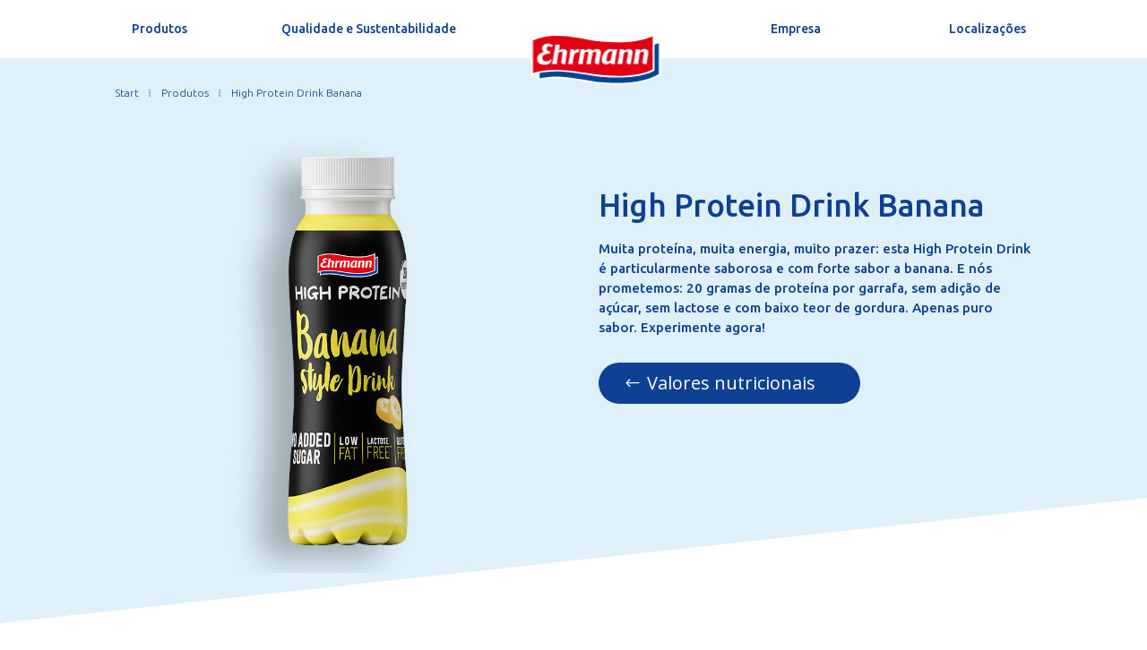

--- FILE ---
content_type: text/css
request_url: https://ehrmann.pt/wp-content/et-cache/905/et-core-unified-tb-21-tb-68-deferred-905.min.css?ver=1768411814
body_size: 828
content:
.et_pb_section_0_tb_footer.et_pb_section{background-color:#0E4094!important}.et_pb_row_0_tb_footer.et_pb_row{padding-top:27px!important;padding-top:27px}.et_pb_blurb_0_tb_footer.et_pb_blurb .et_pb_module_header,.et_pb_blurb_0_tb_footer.et_pb_blurb .et_pb_module_header a,.et_pb_blurb_1_tb_footer.et_pb_blurb .et_pb_module_header,.et_pb_blurb_1_tb_footer.et_pb_blurb .et_pb_module_header a,.et_pb_blurb_2_tb_footer.et_pb_blurb .et_pb_module_header,.et_pb_blurb_2_tb_footer.et_pb_blurb .et_pb_module_header a,.et_pb_blurb_3_tb_footer.et_pb_blurb .et_pb_module_header,.et_pb_blurb_3_tb_footer.et_pb_blurb .et_pb_module_header a{font-family:'Ubuntu',Helvetica,Arial,Lucida,sans-serif;font-size:25px;color:#FFFFFF!important}.et_pb_blurb_0_tb_footer.et_pb_blurb{color:#FFFFFF!important}.et_pb_blurb_0_tb_footer .et_pb_main_blurb_image .et_pb_image_wrap,.et_pb_blurb_1_tb_footer .et_pb_main_blurb_image .et_pb_image_wrap,.et_pb_blurb_2_tb_footer .et_pb_main_blurb_image .et_pb_image_wrap,.et_pb_blurb_3_tb_footer .et_pb_main_blurb_image .et_pb_image_wrap{max-width:100%}.et_pb_blurb_5_tb_footer.et_pb_blurb .et_pb_module_header,.et_pb_blurb_5_tb_footer.et_pb_blurb .et_pb_module_header a,.et_pb_blurb_4_tb_footer.et_pb_blurb .et_pb_module_header,.et_pb_blurb_4_tb_footer.et_pb_blurb .et_pb_module_header a{font-family:'Ubuntu',Helvetica,Arial,Lucida,sans-serif;font-weight:500;font-size:25px;color:#FFFFFF!important}.et_pb_blurb_4_tb_footer.et_pb_blurb p,.et_pb_blurb_5_tb_footer.et_pb_blurb p{line-height:1.5em}.et_pb_blurb_4_tb_footer.et_pb_blurb .et_pb_blurb_description{text-align:left}.et_pb_blurb_5_tb_footer.et_pb_blurb,.et_pb_blurb_4_tb_footer.et_pb_blurb{font-family:'Ubuntu',Helvetica,Arial,Lucida,sans-serif;font-weight:500;font-size:15px;color:#FFFFFF!important;line-height:1.5em}.et_pb_blurb_4_tb_footer.et_pb_blurb .et_pb_blurb_description a,.et_pb_blurb_5_tb_footer.et_pb_blurb .et_pb_blurb_description a{font-family:'Ubuntu',Helvetica,Arial,Lucida,sans-serif;font-weight:300;color:#ffffff!important}.et_pb_blurb_4_tb_footer.et_pb_blurb .et_pb_module_header,.et_pb_blurb_5_tb_footer.et_pb_blurb .et_pb_module_header{margin-bottom:10px}.et_pb_blurb_4_tb_footer .et_pb_blurb_content,.et_pb_blurb_5_tb_footer .et_pb_blurb_content{text-align:left;max-width:100%}.et_pb_blurb_4_tb_footer.et_pb_blurb .et_pb_image_wrap,.et_pb_blurb_5_tb_footer.et_pb_blurb .et_pb_image_wrap{margin:auto auto auto 0}.et_pb_blurb_5_tb_footer.et_pb_blurb .et_pb_blurb_description{text-align:right}@media only screen and (max-width:980px){.et_pb_blurb_5_tb_footer.et_pb_blurb .et_pb_blurb_description{text-align:left}}@media only screen and (max-width:767px){.et_pb_row_0_tb_footer.et_pb_row{margin-top:-40px!important}.et_pb_blurb_5_tb_footer.et_pb_blurb .et_pb_blurb_description{text-align:left}}#et_pb_button_0.mfp-content .mfp-close{color:rgba(0,0,0,0.65);background:}#et_pb_button_0.mfp-content .mfp-close:hover{color:rgba(0,0,0,0.65);background:!important}#et_pb_button_0.mfp-content{max-width:500px}.dsm-popup-wrap #et_pb_button_0.mfp-close:active{top:0}.dsm-popup-wrap #et_pb_button_0.mfp-close .et-pb-icon{font-family:ETmodules;font-weight:400}.et_pb_section_2.et_pb_section{padding-top:6px;padding-bottom:3px}.et_pb_row_3.et_pb_row{padding-bottom:4px!important;margin-top:-1px!important;margin-right:auto!important;margin-left:auto!important;padding-bottom:4px}.et_pb_blurb_1.et_pb_blurb .et_pb_module_header,.et_pb_blurb_1.et_pb_blurb .et_pb_module_header a{font-family:'Ubuntu',Helvetica,Arial,Lucida,sans-serif;font-weight:500;font-size:35px;color:#0E4094!important}.et_pb_blurb_1.et_pb_blurb p{line-height:1.5em}.et_pb_blurb_1.et_pb_blurb{font-family:'Ubuntu',Helvetica,Arial,Lucida,sans-serif;font-weight:500;font-size:15px;color:#0E4094!important;line-height:1.5em}.et_pb_blurb_1.et_pb_blurb .et_pb_module_header{margin-bottom:10px}.et_pb_image_1,.et_pb_image_3,.et_pb_image_2{margin-bottom:16px!important;text-align:left;margin-left:0}.et_pb_text_1.et_pb_text,.et_pb_text_2.et_pb_text,.et_pb_text_3.et_pb_text{color:#0E4094!important}.et_pb_text_1,.et_pb_text_3{font-family:'Ubuntu',Helvetica,Arial,Lucida,sans-serif;font-weight:500}.et_pb_text_2{font-family:'Ubuntu',Helvetica,Arial,Lucida,sans-serif;font-weight:500;padding-bottom:15px!important}.et_pb_row_5.et_pb_row{padding-bottom:75px!important;padding-bottom:75px}.et_pb_button_1_wrapper .et_pb_button_1,.et_pb_button_1_wrapper .et_pb_button_1:hover{padding-right:30px!important;padding-left:54px!important}body #page-container .et_pb_section .et_pb_button_1{color:#FFFFFF!important;border-width:0px!important;border-radius:30px;background-color:#0E4094}body #page-container .et_pb_section .et_pb_button_1:after{display:none}body #page-container .et_pb_section .et_pb_button_1:before{content:attr(data-icon);font-family:ETmodules!important;font-weight:400!important;color:#FFFFFF;line-height:inherit;font-size:inherit!important;opacity:1;margin-left:-1.3em;right:auto;display:inline-block;font-family:ETmodules!important;font-weight:400!important}body #page-container .et_pb_section .et_pb_button_1:hover:before{margin-left:.3em;right:auto;margin-left:-1.3em}.et_pb_button_1{width:285px}.et_pb_button_1,.et_pb_button_1:after{transition:all 300ms ease 0ms}@media only screen and (max-width:980px){#et_pb_button_0.mfp-content{max-width:}.et_pb_image_1 .et_pb_image_wrap img,.et_pb_image_2 .et_pb_image_wrap img,.et_pb_image_3 .et_pb_image_wrap img{width:auto}body #page-container .et_pb_section .et_pb_button_1:before{line-height:inherit;font-size:inherit!important;margin-left:-1.3em;right:auto;display:inline-block;opacity:1;content:attr(data-icon);font-family:ETmodules!important;font-weight:400!important}body #page-container .et_pb_section .et_pb_button_1:after{display:none}body #page-container .et_pb_section .et_pb_button_1:hover:before{margin-left:.3em;right:auto;margin-left:-1.3em}}@media only screen and (max-width:767px){#et_pb_button_0.mfp-content{max-width:}.et_pb_blurb_1.et_pb_blurb{margin-bottom:0px!important}.et_pb_image_1 .et_pb_image_wrap img,.et_pb_image_2 .et_pb_image_wrap img,.et_pb_image_3 .et_pb_image_wrap img{width:auto}body #page-container .et_pb_section .et_pb_button_1:before{line-height:inherit;font-size:inherit!important;margin-left:-1.3em;right:auto;display:inline-block;opacity:1;content:attr(data-icon);font-family:ETmodules!important;font-weight:400!important}body #page-container .et_pb_section .et_pb_button_1:after{display:none}body #page-container .et_pb_section .et_pb_button_1:hover:before{margin-left:.3em;right:auto;margin-left:-1.3em}}